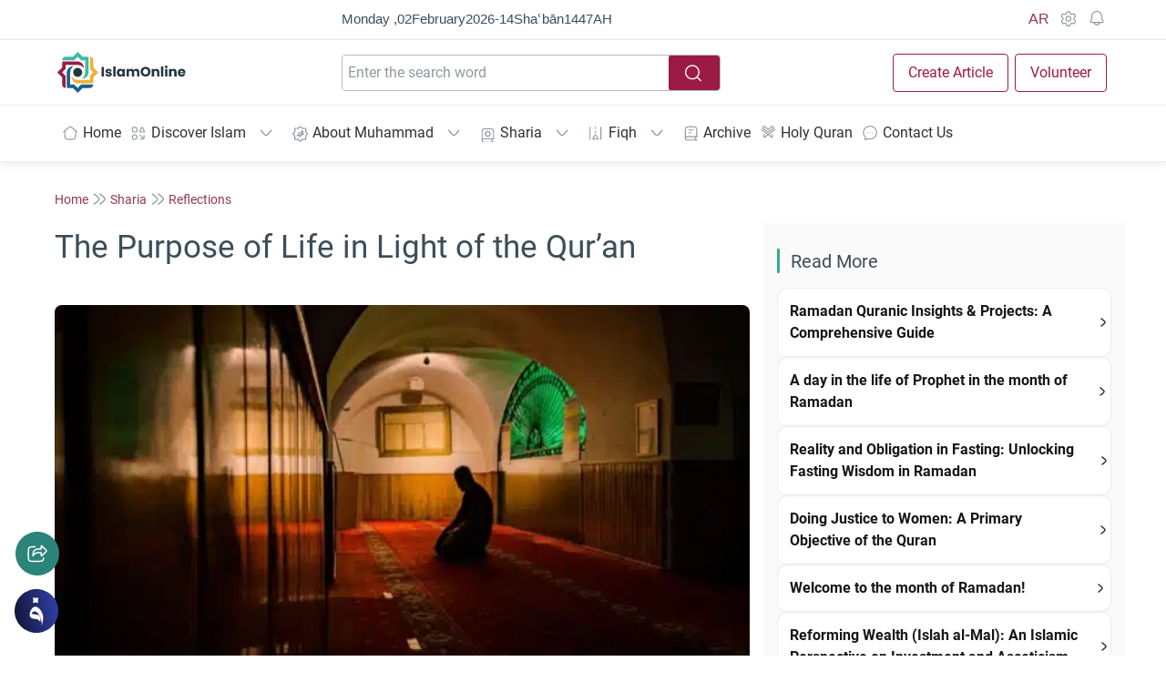

--- FILE ---
content_type: image/svg+xml
request_url: https://islamonline.net/wp-content/themes/is-login/files/image/logo.svg
body_size: 1132
content:
<svg xmlns="http://www.w3.org/2000/svg" width="97.946" height="81.517"><g><path fill="#bc4476" stroke="rgba(0,0,0,0)" d="m50.523 80.743-11.72-11.721H22.225V52.446L10.503 40.725l11.722-11.718V12.428h16.578L50.523.707l11.72 11.721h16.576v16.579L90.54 40.725 78.819 52.446v16.576H62.243l-10.92 10.921-.8.8Zm-8.52-11.721 8.52 8.52 3.26-3.261 5.259-5.259H42.003Zm34.553-14.315L64.503 66.758h12.053V54.707Zm-52.067 0v12.051h12.048L24.489 54.707Zm25.993-38.2h-.139c-12.787.185-23.19 10.953-23.19 24s10.4 23.819 23.19 24h.49c.17 0 .327 0 .48-.008 12.627-.341 22.9-11.106 22.9-24s-10.273-23.658-22.9-24a13.26 13.26 0 0 0-.48-.009h-.351Zm-28.257 15.7L14.51 39.92l-.478.478-.327.327 3.06 3.06 5.46 5.46V32.207Zm56.594 0v17.037l8.519-8.519-7.081-7.082-1.438-1.436ZM64.503 14.692l12.053 12.049V14.692H64.503Zm-40.019 0v12.047l12.052-12.047H24.489ZM50.523 3.907l-7.8 7.8-.723.723h17.042l-2.791-2.793Zm-.362 59.6h-.089c-2.569-.289-4.969-3.578-6.585-9.029h6.673v9.029Zm.746-.017v-9.012h6.556c-1.621 5.372-4.01 8.657-6.555 9.014Zm2.809-.348c1.865-1.649 3.464-4.646 4.626-8.665h5.828a21.555 21.555 0 0 1-4.658 5.583 14.819 14.819 0 0 1-5.796 3.082Zm-6.726-.235c-3.706-1.228-7.106-4.22-9.573-8.423h5.207c1.1 3.817 2.612 6.729 4.367 8.423Zm-4.174-.924a23.633 23.633 0 0 1-9.765-7.5h3.227a20.818 20.818 0 0 0 6.539 7.5Zm16.807-.554a21.348 21.348 0 0 0 5.767-6.949h2.82a24.17 24.17 0 0 1-8.586 6.945Zm-23.58-7.393h-3.33a23.767 23.767 0 0 1-3.21-5.999h4.329a27.912 27.912 0 0 0 2.214 5.994Zm6.453 0H37.16a26.867 26.867 0 0 1-2.444-5.994h6.587a45.146 45.146 0 0 0 1.2 5.994Zm.862 0a44.259 44.259 0 0 1-1.222-5.994h8.025v5.994Zm7.549 0v-6.002h7.937a43.741 43.741 0 0 1-1.249 5.994Zm7.561 0a45.239 45.239 0 0 0 1.195-5.994h7.238a26.816 26.816 0 0 1-2.471 5.995Zm7.158 0a27.915 27.915 0 0 0 2.212-5.994h3.965a23.756 23.756 0 0 1-3.247 5.994Zm-31.9-6.437h-4.383a21.916 21.916 0 0 1-1.168-6.7h4.756a31.533 31.533 0 0 0 .791 6.7Zm.875 0a28.162 28.162 0 0 1-.889-6.7h7.11a57.506 57.506 0 0 0 .427 6.7Zm7.48 0a55.574 55.574 0 0 1-.438-6.7h8.523v6.7Zm8.83 0v-6.7h8.448a54.35 54.35 0 0 1-.45 6.7Zm8.813 0a57.332 57.332 0 0 0 .427-6.7h7.774a27.851 27.851 0 0 1-.9 6.7Zm8.226 0a31.464 31.464 0 0 0 .788-6.7h4.4a21.652 21.652 0 0 1-1.181 6.7Zm-39.777-7.164a21.705 21.705 0 0 1 .86-5.876h4.456a31.8 31.8 0 0 0-.558 5.876Zm5.533 0a28.054 28.054 0 0 1 .655-5.876h6.757a58.235 58.235 0 0 0-.3 5.876Zm7.932 0a56.092 56.092 0 0 1 .322-5.876h8.2v5.876Zm9.269 0v-5.88h8.123a55.519 55.519 0 0 1 .325 5.876Zm9.24 0a58.27 58.27 0 0 0-.3-5.876h7.424a28.228 28.228 0 0 1 .653 5.876Zm8.589 0a31.751 31.751 0 0 0-.559-5.876h4.106a21.789 21.789 0 0 1 .858 5.876Zm-39.568-6.328a23.594 23.594 0 0 1 3.135-6.4h3.393a28.515 28.515 0 0 0-2.118 6.4Zm5.3 0a27.255 27.255 0 0 1 2.38-6.4h5.461a47.387 47.387 0 0 0-1.143 6.4Zm7.549 0a46.2 46.2 0 0 1 1.186-6.4h6.958v6.4Zm8.9 0v-6.4h6.873a46.119 46.119 0 0 1 1.2 6.4Zm8.891 0a47.231 47.231 0 0 0-1.155-6.4h6.136a27.262 27.262 0 0 1 2.377 6.4Zm12.351 0h-4.07a28.53 28.53 0 0 0-2.121-6.4h3.056a23.6 23.6 0 0 1 3.125 6.4Zm-39.53-6.844a24.588 24.588 0 0 1 4.413-4.661 23.3 23.3 0 0 1 5.446-3.312 21.318 21.318 0 0 0-6.566 7.973Zm4.471 0a22.392 22.392 0 0 1 4.326-5.625 15.642 15.642 0 0 1 5.454-3.387c-1.817 1.824-3.354 4.94-4.444 9.012Zm6.234 0a23.5 23.5 0 0 1 2.9-6.773c1.2-1.757 2.489-2.733 3.843-2.9l.085-.005v9.679Zm7.583 0v-9.678c1.352.173 2.644 1.151 3.84 2.906a23.527 23.527 0 0 1 2.91 6.763Zm7.629 0c-1.145-4.274-2.84-7.584-4.772-9.32a14.805 14.805 0 0 1 6.036 3.3 22.013 22.013 0 0 1 4.749 6.015Zm10.171 0h-2.966a21.665 21.665 0 0 0-6.064-7.6 24.03 24.03 0 0 1 9.02 7.6Z" data-name="Subtraction 1"/><path fill="#fece6e" d="M77.567 13.585C87.605 9.93 104.751 15.439 66.8 39.054 33.6 59.712-6 74.137 10.506 52.991c1.389-1.781 5.4-6.76 5.865-7.345A50.318 50.318 0 0 0 1.44 61.102c-10.1 16.365 35.052 5.575 71.49-20.5 52.676-37.69 4.194-28.367 14.289-29.388-2.205.226-2.349.035-9.652 2.371Z" data-name="Shape 1"/></g></svg>